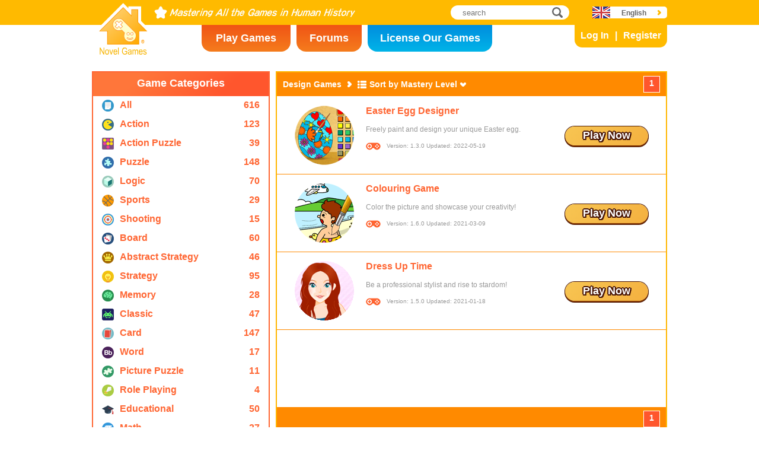

--- FILE ---
content_type: text/html; charset=utf8
request_url: https://www.novelgames.com/en/design-games/sort-mastery/
body_size: 4102
content:
<!DOCTYPE html>
<html lang="en">
<head>
<meta charset="utf-8">
<meta name="robots" content="all" />
<title>Design Games | Novel Games</title>
<meta name="viewport" content="width=device-width, initial-scale=1" />
<meta property="og:title" content="Design Games | Novel Games" />
<meta property="og:type" content="website" />
<meta property="og:image" content="https://staticz.novelgames.com/style/default/logo.png" />
<meta property="og:url" content="https://www.novelgames.com/en/design-games/sort-mastery/" />
<meta property="og:site_name" content="Novel Games" />
<meta property="og:description" content="Play our free Single Player Games. Categories include action, shooting, strategy, puzzle and more. New games will be added every month!" />
<meta property="fb:app_id" content="10365647342" />
<meta name="keywords" content="small flash games, flash games, free flash games, small games, casual games, kid safe games, nonviolent games, online games, online game, free games, free game, computer games, games, game, single player games, single player" />
<meta name="description" content="Play our free Single Player Games. Categories include action, shooting, strategy, puzzle and more. New games will be added every month!" />
<meta name="classification" content="Computer Multimedia" />
<meta name="rating" content="Safe For Kids" />
<meta name="copyright" content="2001 - 2026 Novel Games" />
<link rel="canonical" href="https://www.novelgames.com/en/design-games/sort-mastery/"/>
<link rel="icon" type="image/vnd.microsoft.icon" sizes="64x64" href="/en/favicon.ico" />
<link rel="apple-touch-icon" type="image/png" sizes="180x180" href="/en/apple-touch-icon.png" />
<link rel="image_src" href="https://staticz.novelgames.com/style/default/logo.png" />
<link rel="stylesheet" media="(min-width:980px)" href="https://staticz.novelgames.com/style/default/common.25.css" type="text/css" />
<link rel="stylesheet" media="(min-width:980px)" href="https://staticz.novelgames.com/style/default/common_e.11.css" type="text/css" />
<link rel="stylesheet" media="(min-width:750px) and (max-width:979px)" href="https://staticz.novelgames.com/style/default/common750.9.css" type="text/css" />
<link rel="stylesheet" media="(min-width:750px) and (max-width:979px)" href="https://staticz.novelgames.com/style/default/common750_e.css" type="text/css" />
<link rel="stylesheet" media="(max-width:749px)" href="https://staticz.novelgames.com/style/default/common320.8.css" type="text/css" />
<link rel="stylesheet" media="(max-width:749px)" href="https://staticz.novelgames.com/style/default/common320_e.css" type="text/css" />
<link rel="stylesheet" media="(min-width:980px)" href="https://staticz.novelgames.com/style/default/categories.5.css" type="text/css" />
<link rel="stylesheet" media="(min-width:980px)" href="https://staticz.novelgames.com/style/default/gamelist.20.css" type="text/css" />
<link rel="stylesheet" media="(min-width:750px) and (max-width:979px)" href="https://staticz.novelgames.com/style/default/categories.5.css" type="text/css" />
<link rel="stylesheet" media="(min-width:750px) and (max-width:979px)" href="https://staticz.novelgames.com/style/default/gamelist750.8.css" type="text/css" />
<link rel="stylesheet" media="(min-width:750px) and (max-width:979px)" href="https://staticz.novelgames.com/style/default/gamelist750_e.css" type="text/css" />
<link rel="stylesheet" media="(max-width:749px)" href="https://staticz.novelgames.com/style/default/categories.5.css" type="text/css" />
<link rel="stylesheet" media="(max-width:749px)" href="https://staticz.novelgames.com/style/default/gamelist320.9.css" type="text/css" />
<link rel="alternate" type="application/rss+xml" title="Mastering All the Games in Human History | Novel Games" href="https://www.novelgames.com/en/rss/" />
<link rel="alternate" hreflang="en" href="https://www.novelgames.com/en/design-games/sort-mastery/" />
<link rel="alternate" hreflang="zh-HK" href="https://www.novelgames.com/zh-HK/design-games/sort-mastery/" />
<link rel="alternate" hreflang="zh-TW" href="https://www.novelgames.com/zh-HK/design-games/sort-mastery/" />
<link rel="alternate" hreflang="zh-MO" href="https://www.novelgames.com/zh-HK/design-games/sort-mastery/" />
<link rel="alternate" hreflang="zh" href="https://www.novelgames.com/zh/design-games/sort-mastery/" />
<link rel="alternate" hreflang="es" href="https://www.novelgames.com/es/design-games/sort-mastery/" />
<link rel="alternate" hreflang="ja" href="https://www.novelgames.com/ja/design-games/sort-mastery/" />
<link rel="alternate" hreflang="pt" href="https://www.novelgames.com/pt/design-games/sort-mastery/" />
<link rel="alternate" hreflang="de" href="https://www.novelgames.com/de/design-games/sort-mastery/" />
<link rel="alternate" hreflang="ar" href="https://www.novelgames.com/ar/design-games/sort-mastery/" />
<link rel="alternate" hreflang="fr" href="https://www.novelgames.com/fr/design-games/sort-mastery/" />
<link rel="alternate" hreflang="ru" href="https://www.novelgames.com/ru/design-games/sort-mastery/" />
<link rel="alternate" hreflang="ko" href="https://www.novelgames.com/ko/design-games/sort-mastery/" />
<link rel="alternate" hreflang="hi" href="https://www.novelgames.com/hi/design-games/sort-mastery/" />
<script type="application/ld+json">
{
	"@context" : "http://schema.org",
	"@type" : "Organization",
	"url" : "https://www.novelgames.com",
	"logo" : "https://staticz.novelgames.com/logo.png",
	"contactPoint" : [{
		"@type" : "ContactPoint",
		"telephone" : "+852 27860761",
		"contactType" : "customer service"
	}],
	"sameAs" : [
		"https://www.facebook.com/novelgames",
		"https://www.instagram.com/novel_games",
		"https://twitter.com/Novel_Games",
		"https://www.linkedin.com/company/novel-games-limited"
	]
}
</script>
<script type="application/ld+json">
{
	"@context" : "http://schema.org",
	"@type" : "WebSite",
	"url" : "https://www.novelgames.com",
	"name" : "Novel Games",
	"potentialAction": {
		"@type": "SearchAction",
		"target": "https://www.novelgames.com/search/?s={search_term_string}",
		"query-input": "required name=search_term_string"
	}
}
</script>
<script type="application/ld+json">
{
	"@context" : "http://schema.org",
	"@type" : "BreadcrumbList",
	"itemListElement" : [
		{
			"@type" : "ListItem",
			"position" : 1,
			"item" : {
				"@id" : "https://www.novelgames.com",
				"name" : "Novel Games"
			}
		}
		,{
			"@type" : "ListItem",
			"position" : 2,
			"item" : {
				"@id" : "https://www.novelgames.com/en/games/",
				"name" : "All Games"			}
		}
		,{
			"@type" : "ListItem",
			"position" : 3,
			"item" : {
				"@id" : "https://www.novelgames.com/en/design-games/sort-mastery/",
				"name" : "Design Games"			}
		}
	]
}
</script>
<script type="text/JavaScript" src="https://et.novelgames.com/ads.js?adTagUrl=" defer></script>
<script type="text/JavaScript" src="https://et.novelgames.com/displayEt.js" data-language="en"  defer></script>
<script type="text/JavaScript" src="/en/javascript/common.js" defer></script>
<script type="text/JavaScript" src="/en/javascript/gamelist.js" defer></script>
<script type="text/JavaScript" src="/en/javascript/gameindexpage.js" defer></script>
<!-- Global site tag (gtag.js) - Google Analytics -->
<script async src="https://www.googletagmanager.com/gtag/js?id=G-ZVEKDV2CF7"></script>
<script>
	window.dataLayer = window.dataLayer || [];
	function gtag(){dataLayer.push(arguments);}
	gtag('js', new Date());

	gtag('config', 'G-ZVEKDV2CF7');
</script>
</head>
<body>
<header id="commonHeader">
	<a id="commonLogo" href="https://www.novelgames.com/en/" title="Novel Games">Novel Games</a>
	<div id="commonTagLine">Novel Games - Mastering All the Games in Human History</div>
	<search>
		<input id="commonSearchInput" type="search" placeholder="search"/>
		<a id="commonSearchButton" href="https://www.novelgames.com/en/search/" title="search">search</a>
	</search>
	<nav>
		<a id="commonTabGames" href="https://www.novelgames.com/en/games/" title="Play Games">Play Games</a>
		<a id="commonTabForums" href="https://www.novelgames.com/en/forums/" title="Forums">Forums</a>
		<a id="commonTabLicense" href="https://license.novelgames.com/" title="License Our Games">License Our Games</a>
	</nav>
	<div id="commonNotLoggedIn">
		<a id="commonLoginButton" href="https://account.novelgames.com/en/?redirect=https%3A%2F%2Fwww.novelgames.com%2Fen%2Fdesign-games%2Fsort-mastery%2F" title="Log In">Log In</a>
		<a id="commonRegisterButton" href="https://account.novelgames.com/en/register/?redirect=https%3A%2F%2Fwww.novelgames.com%2Fen%2Fdesign-games%2Fsort-mastery%2F" title="Register">Register</a>
	</div>
	<div id="commonLoggedIn">
		<a id="commonLoggedInPicture"></a>
		<a id="commonLoggedInName">Name</a>
		<div id="commonLoggedInStars">0 / 2735</div>
		<div id="commonLoggedInCoins">0</div>
		<a id="commonLoggedInNotificationsIcon" title="Notifications">Notifications</a>
		<div id="commonLoggedInNotificationsCount">99</div>
	</div>
	<div id="commonAccountPopup">
		<h2>Your Account</h2>
		<a id="commonAccountSettingsButton" href="https://account.novelgames.com/en/?redirect=https%3A%2F%2Fwww.novelgames.com%2Fen%2Fdesign-games%2Fsort-mastery%2F">Settings</a>
		<a id="commonAccountLogoutButton" href="https://account.novelgames.com/en/members/logout.php">Log Out</a>
		<div id="commonAccountLoadingIcon"></div>
	</div>
	<div id="commonNotificationsPopup">
		<h2>Notifications</h2>
		<div id="commonNotificationsNone">You have no new notifications.</div>
		<div id="commonNotificationsList"></div>
	</div>
	<button type="button" id="commonLanguage" title="English">English</button>
	<div id="commonLanguagePopup">
		<h2>Language</h2>
		<a id="commonLanguageLink_c" href="https://www.novelgames.com/zh-HK/design-games/sort-mastery/" title="繁體中文">繁體中文</a>
		<a id="commonLanguageLink_sc" href="https://www.novelgames.com/zh/design-games/sort-mastery/" title="简体中文">简体中文</a>
		<a id="commonLanguageLink_s" href="https://www.novelgames.com/es/design-games/sort-mastery/" title="Español">Español</a>
		<a id="commonLanguageLink_j" href="https://www.novelgames.com/ja/design-games/sort-mastery/" title="日本語">日本語</a>
		<a id="commonLanguageLink_p" href="https://www.novelgames.com/pt/design-games/sort-mastery/" title="Português">Português</a>
		<a id="commonLanguageLink_g" href="https://www.novelgames.com/de/design-games/sort-mastery/" title="Deutsch">Deutsch</a>
		<a id="commonLanguageLink_a" href="https://www.novelgames.com/ar/design-games/sort-mastery/" title="العربية">العربية</a>
		<a id="commonLanguageLink_f" href="https://www.novelgames.com/fr/design-games/sort-mastery/" title="français">français</a>
		<a id="commonLanguageLink_r" href="https://www.novelgames.com/ru/design-games/sort-mastery/" title="Русский">Русский</a>
		<a id="commonLanguageLink_k" href="https://www.novelgames.com/ko/design-games/sort-mastery/" title="한국어">한국어</a>
		<a id="commonLanguageLink_i" href="https://www.novelgames.com/hi/design-games/sort-mastery/" title="भारतीय">भारतीय</a>
	</div>
	<a id="commonMenuButton" title="Menu">Menu</a>
</header>
<main id="commonMain"><div id="gamelist">
	<section id="gamelistCategories">
		<h2>Game Categories</h2>
		<nav id="gamelistCategoriesContent">
			<a class="gamelistCategory categoriesIconAll" href="/en/games/sort-mastery/" title="All Games">
				<div class="gamelistCategoryName">All</div>
				<div class="gamelistCategoryCount">616</div>
			</a>
			<a class="gamelistCategory categoriesIcon-action" href="/en/action-games/sort-mastery/" title="Action Games">
				<div class="gamelistCategoryName">Action</div>
				<div class="gamelistCategoryCount">123</div>
			</a>
			<a class="gamelistCategory categoriesIcon-action-puzzle" href="/en/action-puzzle-games/sort-mastery/" title="Action Puzzle Games">
				<div class="gamelistCategoryName">Action Puzzle</div>
				<div class="gamelistCategoryCount">39</div>
			</a>
			<a class="gamelistCategory categoriesIcon-puzzle" href="/en/puzzle-games/sort-mastery/" title="Puzzle Games">
				<div class="gamelistCategoryName">Puzzle</div>
				<div class="gamelistCategoryCount">148</div>
			</a>
			<a class="gamelistCategory categoriesIcon-logic" href="/en/logic-games/sort-mastery/" title="Logic Games">
				<div class="gamelistCategoryName">Logic</div>
				<div class="gamelistCategoryCount">70</div>
			</a>
			<a class="gamelistCategory categoriesIcon-sports" href="/en/sports-games/sort-mastery/" title="Sports Games">
				<div class="gamelistCategoryName">Sports</div>
				<div class="gamelistCategoryCount">29</div>
			</a>
			<a class="gamelistCategory categoriesIcon-shooting" href="/en/shooting-games/sort-mastery/" title="Shooting Games">
				<div class="gamelistCategoryName">Shooting</div>
				<div class="gamelistCategoryCount">15</div>
			</a>
			<a class="gamelistCategory categoriesIcon-board" href="/en/board-games/sort-mastery/" title="Board Games">
				<div class="gamelistCategoryName">Board</div>
				<div class="gamelistCategoryCount">60</div>
			</a>
			<a class="gamelistCategory categoriesIcon-abstract-strategy" href="/en/abstract-strategy-games/sort-mastery/" title="Abstract Strategy Games">
				<div class="gamelistCategoryName">Abstract Strategy</div>
				<div class="gamelistCategoryCount">46</div>
			</a>
			<a class="gamelistCategory categoriesIcon-strategy" href="/en/strategy-games/sort-mastery/" title="Strategy Games">
				<div class="gamelistCategoryName">Strategy</div>
				<div class="gamelistCategoryCount">95</div>
			</a>
			<a class="gamelistCategory categoriesIcon-memory" href="/en/memory-games/sort-mastery/" title="Memory Games">
				<div class="gamelistCategoryName">Memory</div>
				<div class="gamelistCategoryCount">28</div>
			</a>
			<a class="gamelistCategory categoriesIcon-classic" href="/en/classic-games/sort-mastery/" title="Classic Games">
				<div class="gamelistCategoryName">Classic</div>
				<div class="gamelistCategoryCount">47</div>
			</a>
			<a class="gamelistCategory categoriesIcon-card" href="/en/card-games/sort-mastery/" title="Card Games">
				<div class="gamelistCategoryName">Card</div>
				<div class="gamelistCategoryCount">147</div>
			</a>
			<a class="gamelistCategory categoriesIcon-word" href="/en/word-games/sort-mastery/" title="Word Games">
				<div class="gamelistCategoryName">Word</div>
				<div class="gamelistCategoryCount">17</div>
			</a>
			<a class="gamelistCategory categoriesIcon-picture-puzzle" href="/en/picture-puzzle-games/sort-mastery/" title="Picture Puzzle Games">
				<div class="gamelistCategoryName">Picture Puzzle</div>
				<div class="gamelistCategoryCount">11</div>
			</a>
			<a class="gamelistCategory categoriesIcon-role-playing" href="/en/role-playing-games/sort-mastery/" title="Role Playing Games">
				<div class="gamelistCategoryName">Role Playing</div>
				<div class="gamelistCategoryCount">4</div>
			</a>
			<a class="gamelistCategory categoriesIcon-educational" href="/en/educational-games/sort-mastery/" title="Educational Games">
				<div class="gamelistCategoryName">Educational</div>
				<div class="gamelistCategoryCount">50</div>
			</a>
			<a class="gamelistCategory categoriesIcon-math" href="/en/math-games/sort-mastery/" title="Math Games">
				<div class="gamelistCategoryName">Math</div>
				<div class="gamelistCategoryCount">27</div>
			</a>
			<a class="gamelistCategory categoriesIcon-music" href="/en/music-games/sort-mastery/" title="Music Games">
				<div class="gamelistCategoryName">Music</div>
				<div class="gamelistCategoryCount">3</div>
			</a>
			<a class="gamelistCategory categoriesIcon-design" href="/en/design-games/sort-mastery/" title="Design Games">
				<div class="gamelistCategoryName">Design</div>
				<div class="gamelistCategoryCount">3</div>
			</a>
			<a class="gamelistCategory categoriesIcon-maze" href="/en/maze-games/sort-mastery/" title="Maze Games">
				<div class="gamelistCategoryName">Maze</div>
				<div class="gamelistCategoryCount">8</div>
			</a>
			<a class="gamelistCategory categoriesIcon-eyesight" href="/en/eyesight-games/sort-mastery/" title="Eyesight Games">
				<div class="gamelistCategoryName">Eyesight</div>
				<div class="gamelistCategoryCount">10</div>
			</a>
			<a class="gamelistCategory categoriesIcon-sudoku" href="/en/sudoku-games/sort-mastery/" title="Sudoku Games">
				<div class="gamelistCategoryName">Sudoku</div>
				<div class="gamelistCategoryCount">15</div>
			</a>
			<a class="gamelistCategory categoriesIcon-quiz" href="/en/quiz-games/sort-mastery/" title="Quiz Games">
				<div class="gamelistCategoryName">Quiz</div>
				<div class="gamelistCategoryCount">7</div>
			</a>
			<a class="gamelistCategory categoriesIcon-typing" href="/en/typing-games/sort-mastery/" title="Typing Games">
				<div class="gamelistCategoryName">Typing</div>
				<div class="gamelistCategoryCount">4</div>
			</a>
			<a class="gamelistCategory categoriesIcon-driving" href="/en/driving-games/sort-mastery/" title="Driving Games">
				<div class="gamelistCategoryName">Driving</div>
				<div class="gamelistCategoryCount">6</div>
			</a>
			<a class="gamelistCategory categoriesIcon-casino" href="/en/casino-games/sort-mastery/" title="Casino Games">
				<div class="gamelistCategoryName">Casino</div>
				<div class="gamelistCategoryCount">4</div>
			</a>
			<a class="gamelistCategory categoriesIconSpGames" href="/en/single-player-games/sort-mastery/" title="Single Player Games">
				<div class="gamelistCategoryName">Single Player</div>
				<div class="gamelistCategoryCount">547</div>
			</a>
			<a class="gamelistCategory categoriesIconMpGames" href="/en/multi-player-games/sort-mastery/" title="Multi Player Games">
				<div class="gamelistCategoryName">Multi Player</div>
				<div class="gamelistCategoryCount">69</div>
			</a>
		</nav>
	</section>
	<span class="commonEt gamelistEtBottomLeftHolder" data-et-slot-name="gameListBottomLeft"></span>
	<ins class="commonEt gamelistEtBottomLeft750Holder" data-et-slot-name="gameListBottomLeft750"></ins>
	<div id="gamelistGames">
		<h2>Design Games</h2>
		<a id="gamelistSort">Sort by Mastery Level</a>
		<div id="gamelistSortPopup">
			<a href="https://www.novelgames.com/en/design-games/">Sort by Date</a>
			<a href="https://www.novelgames.com/en/design-games/sort-popularity/">Sort by Popularity</a>
			<a href="https://www.novelgames.com/en/design-games/sort-name/">Sort by Name</a>
			<div class="gamelistSortPopup_selected">Sort by Mastery Level</div>
			<a href="https://www.novelgames.com/en/design-games/sort-mastered/">Sort by Most Mastered</a>
		</div>
		<div id="gamelistPagesTop">
			<a class="commonPreviousPageNoText" href="https://www.novelgames.com/en/design-games/sort-mastery/" title="Previous"  style="display:none">Previous</a>
				<div class="commonPage_active">1</div>
				<a class="commonNextPageNoText" href="https://www.novelgames.com/en/design-games/sort-mastery/page-2/" title="Next"  style="display:none">Next</a>
		</div>
			<div id="gamelistGamesContents">
				<section class="gamelistGame commonTemplate">
					<a class="gamelistGameIcon" href="" title=""><img src="" width="100" height="100" alt="" /></a>
					<h2 class="gamelistGameName"><a href="" title=""></a></h2>
					<div class="gamelistGameDescriptions"></div>
					<div id="commonGameVersion_" class="commonGameVersion">Version: #[VERSION] Updated: #[DATE]</div>
					<div id="commonMasteryLevel_" class="commonMasteryLevel">Your Mastery Level:</div>
					<div id="commonOnlinePlayersText_" class="commonOnlinePlayersText">Players Online: ?</div>
					<a class="commonPlayNowButton" href="" title="Play Now">Play Now</a>
					<div class="commonNewIcon">New</div>
					<div class="commonUpdatedIcon">Updated</div>
				</section>
				<div class="commonEt gamelistGame commonTemplate gamelistEtInFeed" data-et-slot-name="gameListInFeed"></div>
				<div class="commonEt gamelistGame commonTemplate gamelistEtInFeed750" data-et-slot-name="gameListInFeed750"></div>
				<div class="commonEt gamelistGame commonTemplate gamelistEtInFeed320" data-et-slot-name="gameListInFeed320"></div>
		</div>
		<div id="gamelistLoading" style="display:block"></div>
		<div id="gamelistBottom">
		<div id="gamelistPagesBottom">
			<a class="commonPreviousPage" href="https://www.novelgames.com/en/design-games/sort-mastery/" title="Previous"  style="display:none">Previous</a>
				<div class="commonPage_active">1</div>
				<a class="commonPage commonTemplate" href="https://www.novelgames.com/en/design-games/sort-mastery/page-99/" title="99">99</a>
				<div class="commonPage_active commonTemplate">99</div>
				<div class="commonPage_dots commonTemplate">...</div>
				<a class="commonNextPage" href="https://www.novelgames.com/en/design-games/sort-mastery/page-2/" title="Next"  style="display:none">Next</a>
		</div>
			</div>
	</div></div>
</main>
<footer id="commonFooter">
	<a id="commonFooterFacebookIcon" href="https://www.facebook.com/novelgames" title="Facebook">Facebook</a>
	<a id="commonFooterInstagramIcon" href="https://www.instagram.com/novel_games" title="Instagram">Instagram</a>
	<a id="commonFooterTwitterIcon" href="https://twitter.com/Novel_Games" title="Twitter">Twitter</a>
	<a id="commonFooterLinkedInIcon" href="https://www.linkedin.com/company/novel-games-limited" title="LinkedIn">LinkedIn</a>
	<a id="commonFooterRSSIcon" href="https://www.novelgames.com/en/rss/" title="RSS">RSS</a>

	<nav id="commonFooterLinks">
		<a href="https://www.novelgames.com/en/suggestagame/" >Suggest a Game</a><a
		href="https://www.novelgames.com/en/contactus/">Contact Us</a><a
		href="https://www.novelgames.com/en/adreports/" >Report Inappropriate Ads</a><a
		href="https://www.novelgames.com/en/sitemap/">Site Map</a><a
		href="https://www.novelgames.com/en/pressreleases/">Press Releases</a><a
		href="https://www.novelgames.com/en/aboutus/" >About Us</a><a
		href="https://www.novelgames.com/en/career/" >Career Opportunities</a><a
		href="https://www.novelgames.com/en/privacystatement/">Privacy Statement</a>
	</nav>
	
	<div id="commonCopyright">Copyright &copy; 2001 - 2026 Novel Games Limited. All Rights Reserved.</div>
	<div id="commonTrademark">Trademarks mentioned are the properties of their respective owners.</div>
</footer>
</body>
</html>

--- FILE ---
content_type: text/html; charset=utf-8
request_url: https://www.google.com/recaptcha/api2/aframe
body_size: 271
content:
<!DOCTYPE HTML><html><head><meta http-equiv="content-type" content="text/html; charset=UTF-8"></head><body><script nonce="4V7BWE0nvUSJO3CXjGH0Vw">/** Anti-fraud and anti-abuse applications only. See google.com/recaptcha */ try{var clients={'sodar':'https://pagead2.googlesyndication.com/pagead/sodar?'};window.addEventListener("message",function(a){try{if(a.source===window.parent){var b=JSON.parse(a.data);var c=clients[b['id']];if(c){var d=document.createElement('img');d.src=c+b['params']+'&rc='+(localStorage.getItem("rc::a")?sessionStorage.getItem("rc::b"):"");window.document.body.appendChild(d);sessionStorage.setItem("rc::e",parseInt(sessionStorage.getItem("rc::e")||0)+1);localStorage.setItem("rc::h",'1769148917400');}}}catch(b){}});window.parent.postMessage("_grecaptcha_ready", "*");}catch(b){}</script></body></html>

--- FILE ---
content_type: text/javascript; charset=UTF-8; charset=utf8
request_url: https://www.novelgames.com/en/javascript/common.js
body_size: 5091
content:
(function(common){
	var notificationTimerID;
	
	function setCommonCookies() {
		var query = document.location.search.substring(1);
		var vars = query.split("&");
		
		for (var i = 0; i < vars.length; i++) {
			var param = vars[i].split("=");
			
			if(param[0] == 'ad'){
				var exp = new Date();
				exp.setTime(exp.getTime() + 2592000);
				document.cookie= "ad="+ param[1] +";path=/;expires="+exp.toGMTString()+";domain=.novelgames.com";
			}
			
			if(param[0] == 'r'){
				var exp = new Date();
				exp.setTime(exp.getTime() + 7776000);
				document.cookie= "r="+ param[1] +";path=/;expires="+exp.toGMTString()+";domain=.novelgames.com";
			}
		}
		
		var exp = new Date();
		exp.setTime(0x7FFFFFFF * 1000);
		document.cookie= "l=e;path=/;expires="+exp.toGMTString()+";domain=.novelgames.com";
	};
	
	function onDOMContentLoaded() {
		addListeners();
		
		common.updateDisplayForLogin();
		
		loadNotifications();
		
		common.updateOnlinePlayers();
	};
	
	function addListeners() {
		document.getElementById('commonSearchInput').addEventListener('keydown', searchBoxKeyDown);
		document.getElementById('commonSearchButton').addEventListener('click', searchButtonClicked);
		document.getElementById('commonLoggedInPicture').addEventListener('click', memberClicked);
		document.getElementById('commonLoggedInName').addEventListener('click', memberClicked);
		document.getElementById('commonLoggedInNotificationsIcon').addEventListener('click', notificationsClicked);
		document.getElementById('commonLoggedInNotificationsCount').addEventListener('click', notificationsClicked);
		document.getElementById('commonAccountLogoutButton').addEventListener('click', logOutClicked);
		document.getElementById('commonLanguage').addEventListener('click', languageClicked);
		document.getElementById('commonMenuButton').addEventListener('click', menuButtonClicked);
	};
	
	common.getCookie = function(name) {
		var regExp;
		var result;
		
		regExp = new RegExp('\\b' + name + '=(.*?)(\\s|;|$)');
		result = regExp.exec(document.cookie);
		
		if(result == null) return null;
		
		return decodeURIComponent(result[1].replace(/\+/g, ' '));
	};
	
	common.setMemberCookie = function(name, value) {
		var memberRemember = common.getCookie('memberRemember');
		var exp;
		
		if(memberRemember == 'true') {
			exp = new Date();
			exp.setTime(exp.getTime() + 1000 * 60 * 60 * 24 * 30);
		} else if(!isNaN(Number(memberRemember)) && Number(memberRemember) != 0) {
			exp = new Date();
			exp.setTime(Number(memberRemember) * 1000);
		} else {
			exp = null;
		}
		
		if(exp != null) {
			document.cookie= name + "=" + encodeURIComponent(value) + ";path=/;expires=" + exp.toGMTString() + ";domain=.novelgames.com";
		} else {
			document.cookie= name + "=" + encodeURIComponent(value) + ";path=/;domain=.novelgames.com";
		}
	};

	common.loginStatusChanged = function() {
		common.updateDisplayForLogin();
		
		clearTimeout(notificationTimerID);

		loadNotifications();
	};
	
	common.updateDisplayForLogin = function() {
		showLoginArea();
		
		common.updateMasteryLevels();
	
		try {
			this.loginListener.updateDisplayForLogin();
		} catch(e) {
		}
	};

	common.updateMasteryLevels = function() {
		var memberID;
		var elements;
		var shortNames;
		var xmlHttpRequest;
		var i;
		
		memberID = common.getCookie('memberID');
		
		if(memberID == null) {
			elements = document.getElementsByClassName('commonGameVersion');
			
			for(i=0;i<elements.length;i++) {
				elements[i].style.display = 'block';
			}
				
			elements = document.getElementsByClassName('commonMasteryLevel');
			
			for(i=0;i<elements.length;i++) {
				elements[i].style.display = 'none';
			}
		} else {
			elements = document.getElementsByClassName('commonMasteryLevel');
			if(elements.length == 0) return;
			
			shortNames = [];
			
			for(i=0;i<elements.length;i++) {
				shortNames.push(elements[i].id.substr('commonMasteryLevel_'.length));
			}

			try {
				xmlHttpRequest = new XMLHttpRequest();
			} catch(e) {
				xmlHttpRequest = new ActiveXObject("Msxml2.XMLHTTP");
			}
			
			xmlHttpRequest.onreadystatechange = function() {
				if(xmlHttpRequest.readyState != 4) return;
				
				getMasteryLevelsFinished(xmlHttpRequest);
			};
			
			xmlHttpRequest.withCredentials = true;
			xmlHttpRequest.open("GET", "https://wwws.novelgames.com/en/games/getMasteryLevels.php?shortNames=" + shortNames.join(','), true);
			xmlHttpRequest.send(null);
		}
	};

	function getMasteryLevelsFinished(xmlHttpRequest) {
		var xml = xmlHttpRequest.responseXML;
		var elements;
		var gameElements;
		var shortName, stars;
		var i;

		elements = document.getElementsByClassName('commonGameVersion');
		
		for(i=0;i<elements.length;i++) {
			elements[i].style.display = xml.firstChild.nodeName == 'NOTLOGGEDIN' ? 'block' : 'none';
		}
		
		if(xml.firstChild.nodeName == 'NOTLOGGEDIN') return;

		elements = document.getElementsByClassName('commonMasteryLevel');
		
		for(i=0;i<elements.length;i++) {
			elements[i].style.display = 'block';
		}
		
		gameElements = xml.getElementsByTagName('GAME');
		
		for(i=0;i<gameElements.length;i++) {
			shortName = gameElements[i].getAttribute('shortName');
			stars = gameElements[i].getAttribute('stars');
			
			common.updateMasteryLevel(shortName, stars);
		}
	};
	
	common.updateMasteryLevel = function(shortName, stars) {
		var element;
		
		element = document.getElementById('commonMasteryLevel_' + shortName);
		if(element == null) return;
		
		element.className = element.className.replace(/\s+commonMasteryLevel_\d+/, '') + ' commonMasteryLevel_' + stars;
	};

	common.updateOnlinePlayers = function() {
		var elements;
		var ids;
		var id;
		var xmlHttpRequest;
		var i;
		
		elements = document.getElementsByClassName('commonOnlinePlayersText');
		if(elements.length == 0) return;
		
		ids = [];
		
		for(i=0;i<elements.length;i++) {
			id = elements[i].id.substr('commonOnlinePlayersText_'.length);
			if(id == '') continue;
			
			ids.push(id);
		}
		
		if(ids.length == 0) return;

		try {
			xmlHttpRequest = new XMLHttpRequest();
		} catch(e) {
			xmlHttpRequest = new ActiveXObject("Msxml2.XMLHTTP");
		}
		
		xmlHttpRequest.onreadystatechange = function() {
			if(xmlHttpRequest.readyState != 4) return;
			
			getOnlinePlayersFinished(xmlHttpRequest);
		};
		
		xmlHttpRequest.open("GET", "https://wwws.novelgames.com/en/games/getOnlinePlayers.php?gameIDs=" + ids.join(','), true);
		xmlHttpRequest.send(null);
	};

	function getOnlinePlayersFinished(xmlHttpRequest) {
		var xml = xmlHttpRequest.responseXML;
		var gameInfoElements;
		var id, noOfPlayers;
		var noOfPlayersByIDs;
		var textElements;
		var i;
		
		noOfPlayersByIDs = {};
		
		if(xml != null) {
			gameInfoElements = xml.getElementsByTagName('GAMEINFO');
		} else {
			gameInfoElements = [];
		}
		
		for(i=0;i<gameInfoElements.length;i++) {
			id = gameInfoElements[i].getAttribute('gameID');
			noOfPlayers = gameInfoElements[i].getAttribute('noOfPlayers');
			
			noOfPlayersByIDs[id] = noOfPlayers;
		}
		
		textElements = document.getElementsByClassName('commonOnlinePlayersText');
		
		for(i=0;i<textElements.length;i++) {
			id = textElements[i].id.substr('commonOnlinePlayersText_'.length);
			if(id == '') continue;
			
			noOfPlayers = noOfPlayersByIDs[id];
			if(noOfPlayers == null) noOfPlayers = 0;
			
			textElements[i].textContent = textElements[i].textContent.replace('?', noOfPlayers);
		}
	};
	
	function searchBoxKeyDown(event) {
		if(event.key == 'Enter') searchButtonClicked();
	};
	function searchButtonClicked(event) {
		if(event === undefined) event = null;
		
		var searchTerm;
		var url;
		
		if(event != null) event.preventDefault();
		
		searchTerm = document.getElementById('commonSearchInput').value;
		url = document.getElementById('commonSearchButton').href;
		
		document.location = url + '?s=' + encodeURIComponent(searchTerm);
	};
	
	function memberClicked(event) {
		var popup = document.getElementById('commonAccountPopup');

		if(popup.style.visibility != 'visible') {
			showAccountPopup();
		} else {
			hideAccountPopup();
		}
	};
	function showAccountPopup() {
		var popup = document.getElementById('commonAccountPopup');
		
		popup.style.visibility  = 'visible';
			
		setTimeout(
			function() {
				document.body.addEventListener('click', hideAccountPopup);
			},
			1
		);
	};
	function hideAccountPopup() {
		var popup = document.getElementById('commonAccountPopup');
		
		document.body.removeEventListener('click', hideAccountPopup);
		
		popup.style.visibility  = 'hidden';
	};
	
	function notificationsClicked(event) {
		var popup = document.getElementById('commonNotificationsPopup');

		if(popup.style.visibility != 'visible') {
			showNotificationsPopup();
		} else {
			hideNotificationsPopup();
		}
	};
	function showNotificationsPopup() {
		var popup = document.getElementById('commonNotificationsPopup');
		
		popup.style.visibility  = 'visible';
			
		setTimeout(
			function() {
				document.body.addEventListener('click', hideNotificationsPopup);
			},
			1
		);
	};
	function hideNotificationsPopup() {
		var popup = document.getElementById('commonNotificationsPopup');
		
		document.body.removeEventListener('click', hideNotificationsPopup);
		
		popup.style.visibility  = 'hidden';
	};
	
	function logOutClicked(event) {
		var settingsButton, logoutButton, loadingIcon;
		var xmlHttpRequest;
		
		event.preventDefault();
		
		document.body.removeEventListener('click', hideAccountPopup);
		document.body.removeEventListener('click', hideNotificationsPopup);
		
		settingsButton = document.getElementById('commonAccountSettingsButton');
		logoutButton = document.getElementById('commonAccountLogoutButton');
		loadingIcon = document.getElementById('commonAccountLoadingIcon');
		
		settingsButton.style.display = 'none';
		logoutButton.style.display = 'none';
		loadingIcon.style.display = 'block';
		
		try {
			xmlHttpRequest = new XMLHttpRequest();
		} catch(e) {
			xmlHttpRequest = new ActiveXObject("Msxml2.XMLHTTP");
		}
		
		xmlHttpRequest.onreadystatechange = function() {
			if(this.readyState != 4) return;
			
			logoutFinished(this);
		};
			
		try {
			xmlHttpRequest.open('GET', logoutButton.href, true);
			xmlHttpRequest.withCredentials = true;
			xmlHttpRequest.send();
			
		} catch(e) {
			alert('The web browser you are using is not supported, please use a newer web browser. We are sorry for the inconvenience caused.');
		}
	};
	function logoutFinished(xmlHttpRequest) {
		hideAccountPopup();
		hideNotificationsPopup();
		
		common.updateDisplayForLogin();
	};
	
	function languageClicked(event) {
		var popup = document.getElementById('commonLanguagePopup');

		if(popup.style.visibility != 'visible') {
			showLanguagePopup();
		} else {
			hideLanguagePopup();
		}
	};
	function showLanguagePopup() {
		var popup = document.getElementById('commonLanguagePopup');
		
		popup.style.visibility  = 'visible';
			
		setTimeout(
			function() {
				document.body.addEventListener('click', hideLanguagePopup);
			},
			1
		);
	};
	function hideLanguagePopup() {
		var popup = document.getElementById('commonLanguagePopup');
		
		document.body.removeEventListener('click', hideLanguagePopup);
		
		popup.style.visibility  = 'hidden';
	};

	function showLoginArea() {
		var memberUsername;
		var name, pictureURL;
		var stars, coins;
		var nameElement, pictureElement, starsElement, coinsElement;
		var image;
		var i;
		
		memberUsername = common.getCookie('memberUsername');
		
		if(memberUsername == null) {
			document.getElementById('commonNotLoggedIn').style.display = 'flex';
			document.getElementById('commonLoggedIn').style.display = 'none';
			
		} else {
			document.getElementById('commonLoggedIn').style.display = 'block';
			document.getElementById('commonNotLoggedIn').style.display = 'none';
			
			name = memberUsername;
			pictureURL = common.getCookie('memberPictureURL');
			stars = common.getCookie('memberStars');
			coins = common.getCookie('memberCoins');
			if(coins == null) coins = 0;
			
			nameElement = document.getElementById('commonLoggedInName');
			nameElement.textContent = name.replace('&', '&amp;').replace('<', '&lt;').replace('>', '&gt;');
			
			if(pictureURL != null && pictureURL != '') {
				image = new Image();
				image.src = pictureURL;
				image.alt = nameElement.textContent;
				
				pictureElement = document.getElementById('commonLoggedInPicture');
				
				while(pictureElement.lastChild != null) {
					pictureElement.removeChild(pictureElement.lastChild);
				}
				
				pictureElement.appendChild(image);
			}
			
			starsElement = document.getElementById('commonLoggedInStars');
			starsElement.textContent = starsElement.textContent.replace(/\s*\d+\s*\/\s*(\d+)\s*/, stars + ' / $1');
			
			coinsElement = document.getElementById('commonLoggedInCoins');
			coinsElement.textContent = coins;
		}
	};
	
	function menuButtonClicked(event) {
		var menu;
		
		menu = document.getElementById('commonMenu');
		if(menu == null) menu = createMenu();
		
		if(menu.style.visibility != 'visible') {
			showMenu();
		} else {
			hideMenu();
		}
	};
	function createMenu() {
		var menu;
		var itemSource, item;
		var categoryLinks;
		var header;
		var i;
		
		menu = document.createElement('div');
		menu.id = 'commonMenu';
	
		itemSource = document.getElementById('commonTabGames');
		item = itemSource.cloneNode(true);
		item.id = 'commonMenuGames';
		menu.appendChild(item);
			
		if(common.menuCategoryLinksProvider != null) {
			categoryLinks = common.menuCategoryLinksProvider.getMenuCategoryLinks();
			
			for(i=0;i<categoryLinks.length;i++) {
				menu.appendChild(categoryLinks[i]);
			}
		}
		
		itemSource = document.getElementById('commonTabForums');
		item = itemSource.cloneNode(true);
		item.id = 'commonMenuForums';
		menu.appendChild(item);
		
		itemSource = document.getElementById('commonLanguage');
		item = itemSource.cloneNode(true);
		item.id = 'commonMenuLanguage';
		item.addEventListener('click', languageClicked);
		menu.appendChild(item);
		
		header = document.getElementById('commonHeader');
		header.appendChild(menu);
		
		return menu;
	};
	function showMenu() {
		var popup = document.getElementById('commonMenu');
		
		popup.style.visibility  = 'visible';
			
		setTimeout(
			function() {
				document.body.addEventListener('click', hideMenu);
			},
			1
		);
	};
	function hideMenu() {
		var popup = document.getElementById('commonMenu');
		
		document.body.removeEventListener('click', hideMenu);
		
		popup.style.visibility  = 'hidden';
	};

	common.updateLoggedInStars = function(newTotalStars) {
		var memberID;
		var starsElement;
		
		memberID = common.getCookie('memberID');
		
		if(memberID == null) return;
		
		starsElement = document.getElementById('commonLoggedInStars');
		starsElement.textContent = starsElement.textContent.replace(/\s*\d+\s*\/\s*(\d+)\s*/, newTotalStars + ' / $1');
		
		common.setMemberCookie("memberStars", newTotalStars);
	};

	common.updateLoggedInCoins = function(coins) {
		var memberID;
		var coinsElement;
		
		memberID = common.getCookie('memberID');
		
		if(memberID == null) return;
		
		coinsElement = document.getElementById('commonLoggedInCoins');
		coinsElement.textContent = coins;
		
		common.setMemberCookie("memberCoins", coins);
	};

	common.updateLanguageLinks = function() {
		var urlBefore, urlAfter;
		var popup;
		var items;
		var language;
		var result;
		var i;
		
		result = /(http(s?):\/\/[^\/]+\/)[^\/]+(.*)/.exec(document.location.href);
		urlBefore = result[1];
		urlAfter = result[3];
		
		popup = document.getElementById('commonLanguagePopup');
		items = popup.getElementsByTagName('a');
		
		for(i=0;i<items.length;i++) {
			result = /http(s?):\/\/[^\/]+\/([^\/]+).*/.exec(items[i].href);
			language = result[2];
			
			items[i].href = urlBefore + language + urlAfter;
		}
	};

	common.updateAccountLinks = function() {
		var buttonIds = [ 'commonLoginButton', 'commonRegisterButton', 'commonAccountSettingsButton' ];
		var button;
		var i;
		
		for(i=0;i<buttonIds.length;i++) {
			button = document.getElementById(buttonIds[i]);
			
			button.href = button.href.replace(/\bredirect=[^&]+/, 'redirect=' + encodeURIComponent(document.location.href));
		}
	};
	
	function loadNotifications() {
		var memberID;
		var xmlHttpRequest;
		
		memberID = common.getCookie('memberID');
		if(memberID == null || memberID == '') return;
		
		try {
			xmlHttpRequest = new XMLHttpRequest();
		} catch(e) {
			xmlHttpRequest = new ActiveXObject("Msxml2.XMLHTTP");
		}
		
		xmlHttpRequest.onreadystatechange = function() {
			if(xmlHttpRequest.readyState != 4) return;
			
			loadNotificationsFinished(xmlHttpRequest);
		};
		
		xmlHttpRequest.open("GET", "https://account.novelgames.com/" + common.getLanguage() + "/members/getNotifications.php?memberID=" + memberID);
		xmlHttpRequest.send(null);
	};
	
	function loadNotificationsFinished(xmlHttpRequest) {
		var infos;
		var holder;
		var countText;
		var noneText;
		var item;
		var element;
		var text;
		var link;
		var i;
		
		waitLoadNotifications();

		try {
			infos = JSON.parse(xmlHttpRequest.response);
		} catch(e) {
			return;
		}
		
		holder = document.getElementById('commonNotificationsList');
		
		while(holder.lastChild != null) {
			holder.removeChild(holder.lastChild);
		}
		
		countText = document.getElementById('commonLoggedInNotificationsCount');
		noneText = document.getElementById('commonNotificationsNone');
		
		if(infos.length == 0) {
			noneText.style.display = 'block';
			holder.style.display = 'none';
			countText.style.visibility = 'hidden';
			return;
		}
	
		noneText.style.display = 'none';
		holder.style.display = 'block';
		
		countText.textContent = infos.length;
		countText.style.visibility = 'visible';
		
		for(i=0;i<infos.length;i++) {
			item = document.createElement('div');
			item.className = 'commonNotificationsItem_unread';
			item.setAttribute('data-notification-id', infos[i].id);
			
			switch(infos[i].type) {
			case 'commentDeleted': text = "Your game comment \"#[MESSAGE]\" was deleted.".replace('#[MESSAGE]', infos[i].message); break;
			case 'mentionedInComment': text = "You were mentioned in a game comment."; break;
			case 'commentLiked': text = "#[PERSON] likes your game comment.".replace('#[PERSON]', infos[i].likerMemberName); break;
			case 'forumTopicDeleted': text = "Your forum post \"#[MESSAGE]\" was deleted.".replace('#[MESSAGE]', infos[i].topicName); break;
			case 'forumMessageDeleted': text = "Your forum post \"#[MESSAGE]\" was deleted.".replace('#[MESSAGE]', infos[i].message); break;
			case 'mentionedInForum': text = "You were mentioned in a forum post."; break;
			case 'forumLiked': text = "#[PERSON] likes your forum post.".replace('#[PERSON]', infos[i].likerMemberName); break;
			case 'usernameChanged': text = "Your username was changed."; break;
			}
			
			switch(infos[i].reason) {
			case 'badWords': text += " Reason: bad words."; break;
			case 'notUnderstandable': text += " Reason: non-understandable text."; break;
			case 'chatting': text += " Reason: mistaking game comments for live chat."; break;
			case 'duplicate': text += " Reason: duplicate post"; break;
			case 'irrelevant': text += " Reason: irrelevant post"; break;
			case 'showingTheAnswer': text += " Reason: showing the answer"; break;
			}
			
			element = document.createElement('div');
			element.className = 'commonNotificationsItemText';
			element.textContent = text;
			
			item.appendChild(element);
			
			element = document.createElement('div');
			element.className = 'commonNotificationsItemDate';
			element.textContent = infos[i].date;
			
			item.appendChild(element);
			
			switch(infos[i].type) {
			case 'mentionedInComment':
			case 'commentLiked':
				link = 'https://www.novelgames.com/' + common.getLanguage() + '/' + infos[i].gameShortName + '/';
				break;
			case 'mentionedInForum':
			case 'forumLiked':
				link = 'https://www.novelgames.com/' + common.getLanguage() + '/forums/' + infos[i].topicShortName + '.' + infos[i].topicID;
				break;
			default: link = null;
			}
			
			if(link != null) {
				element = document.createElement('a');
				element.className = 'commonNotificationsItemLink';
				element.href = link;
				element.textContent = "Click here to view.";
			
				item.appendChild(element);
			}
			
			holder.appendChild(item);
			
			item.addEventListener('click', notificationItemClicked);
		}
	};
	
	function notificationItemClicked(event) {
		var item = event.currentTarget;
		var read;
		var countText;
		var count;
		
		read = item.className.substr(item.className.indexOf('_') + 1) == 'read';
		
		countText = document.getElementById('commonLoggedInNotificationsCount');
		count = parseInt(countText.textContent);
		
		if(!read) {
			item.className = item.className.replace(/_.*/, '_read');
			count--;
		} else {
			item.className = item.className.replace(/_.*/, '_unread');
			count++;
		}
		
		countText.textContent = count;
		countText.style.visibility = count > 0 ? 'visible' : 'hidden';
		
		if(navigator.sendBeacon) navigator.sendBeacon('https://account.novelgames.com/' + common.getLanguage() + '/members/setNotificationRead.php?id=' + item.dataset.notificationId + '&read=' + (read ? 'false' : 'true'));
		
		waitLoadNotifications();
		
		event.stopPropagation();
	};
	
	function waitLoadNotifications() {
		clearTimeout(notificationTimerID);
		
		notificationTimerID = setTimeout(loadNotifications, 30 * 1000);
	};
	
	common.refreshAnalytics = function() {
		var page;
		
		if(!window.ga) return;
		
		page = (/^http(s?):\/\/[^\/]+(.*)$/.exec(document.location.href))[2];
		
		ga('set', 'page', page);
		ga('send', 'pageview');
	};
	
	common.getIsRightToLeft = function() {
		var htmlElement;
		
		htmlElement = document.getElementsByTagName('html')[0];
		
		return htmlElement.dir == 'rtl';
	};
	
	common.getLanguage = function() {
		var result;
		
		result = /http(s?):\/\/[^\/]+\/([^\/]+)/.exec(document.location.href);
		
		return result[2];
	};

	function errorOccurred(event) {
		var fileURL, lineNo, columnNo, message, stackTrace, userAgent;
		var formData;
		
		fileURL = event.filename;
		lineNo = event.lineno;
		columnNo = event.colno;
		message = event.message;
		stackTrace = event.error == null ? '' : event.error.stack;
		userAgent = navigator.userAgent;

		if(!getErrorShouldBeLogged(fileURL, lineNo, columnNo, message, stackTrace, userAgent)) return;

		try {
			xmlHttpRequest = new XMLHttpRequest();
		} catch(e) {
			xmlHttpRequest = new ActiveXObject("Msxml2.XMLHTTP");
		}

		formData = new FormData();
		formData.append('fileURL', fileURL);
		formData.append('lineNo', lineNo);
		formData.append('columnNo', columnNo);
		formData.append('message', message);
		formData.append('stackTrace', stackTrace);
		formData.append('userAgent', userAgent);

		xmlHttpRequest.open('POST', 'https://wwws.novelgames.com/en/error/logError.php', true);
		xmlHttpRequest.send(formData);
	};

	function getErrorShouldBeLogged(fileURL, lineNo, columnNo, message, stackTrace, userAgent) {
		if(fileURL == null || fileURL == '') return false;
		if(!/^https:\/\/[^\/]*\bnovelgames\.com\b/.test(fileURL)) return false;

		if(/^https:\/\/[^\/]*?\/pb\/prebid.*?\.js/.test(fileURL)) return false;
		if(message == "Uncaught SyntaxError: Failed to execute 'querySelectorAll' on 'Document': 'div:has(> iframe[id='198230182308109283091823098102938908128390'])' is not a valid selector.") return false;
		if(message == 'Script error' && stackTrace == '') return false;
		if(message == 'Script error.' && stackTrace == '') return false;
		if(message == 'ResizeObserver loop limit exceeded' && stackTrace == '') return false;
		if(message == 'InvalidStateError' && (stackTrace == null || stackTrace == '' || stackTrace == 'undefined')) return false;

		return true;
	};

	window.addEventListener('error', errorOccurred);
	
	setCommonCookies();
	
	if(document.readyState == 'loading') {
		document.addEventListener('DOMContentLoaded', onDOMContentLoaded);
	} else {
		onDOMContentLoaded();
	}
})(common=window.common||{});


--- FILE ---
content_type: text/javascript; charset=UTF-8; charset=utf8
request_url: https://www.novelgames.com/en/javascript/gameindexpage.js
body_size: 3398
content:
(function(gameindexpage){
	var menuCategoryLinks;
	
	function onDOMContentLoaded() {
		addListeners();
		
		loadInitialGamesForSortByMasters();
	};

	function addListeners() {
		var links;
		var element;
		var i;
		
		window.onpopstate = onPopState;
		
		links = elementsToArray(document.getElementsByClassName('gamelistCategory'));
		
		element = document.getElementById('gamelistSortPopup');
		
		links = links.concat(elementsToArray(element.getElementsByTagName('a')));
		
		element = document.getElementById('gamelistPagesTop');
		
		links = links.concat(elementsToArray(element.getElementsByTagName('a')));
		
		element = document.getElementById('gamelistPagesBottom');
		
		links = links.concat(elementsToArray(element.getElementsByTagName('a')));
		
		for(i=0;i<links.length;i++) {
			links[i].addEventListener('click', linkClicked);
		}
	};

	function elementsToArray(elements) {
		var array = [];
		var i;
		
		for(i=0;i<elements.length;i++) {
			array[i] = elements[i];
		}
		
		return array;
	};
	
	function onPopState(event) {
		updateDisplay(event.state);
	};
		
	function loadInitialGamesForSortByMasters() {
		var urlInfo;
		
		urlInfo = parseURL(document.location.href);
		if(urlInfo == null) return;
		if(urlInfo.sort == null) return;
		if(urlInfo.sort.indexOf('master') == -1) return;
		
		loadGameInfos();
	};

	function parseURL(url) {
		var result;
		
		result = /^http(s?):\/\/[^\/]+\/([^\/]+)\/([^\/]+)(\/sort-[^\/]+)?(\/page-\d+)?/.exec(url);
		if(result == null) return null;
		
		return {
			language: result[2],
			shortName: result[3],
			sort: result[4] == null ? null : result[4].substr(6),
			page: result[5] == null ? 1 : parseInt(result[5].substr(6))
		};
	};

	function linkClicked(event) {
		var element = event.currentTarget;
		var noOfGamesPerPage = 9;
		var newURL;
		var result;
		var language, shortName, sort, page;
		var loadInfoURL;
		var currentURL;
		var currentLanguage, currentShortName, currentSort, currentPage, currentTotalPages;
		var newTitle, newTotalPages;
		var gameInfos;
		var stateObject;
		
		event.preventDefault();
		
		newURL = element.href;
		
		result = parseURL(newURL);
		
		language = result.language;
		shortName = result.shortName;
		sort = result.sort;
		page = result.page;
		
		if(sort != null && sort.indexOf('master') >= 0) {
			loadInfoURL = 'https://www.novelgames.com/' + language + '/games/getGameInfos.php?';
		} else {
			loadInfoURL = 'https://wwws.novelgames.com/' + language + '/games/getGameInfos.php?';
		}
		
		loadInfoURL += page == null ? 'from=0' : ('from=' + ((page - 1) * noOfGamesPerPage));
		loadInfoURL += '&limit=' + noOfGamesPerPage;
		
		if(shortName != 'games') loadInfoURL += '&category=' + shortName.substr(0, shortName.length - 6);
		if(sort != null) loadInfoURL += '&sort=' + sort;

		currentURL = document.location.href;
		
		result = parseURL(currentURL);
		
		currentLanguage = result.language;
		currentShortName = result.shortName;
		currentSort = result.sort;
		currentPage = result.page;
		
		currentTotalPages = gamelist.getCurrentTotalPages();
		
		if(shortName == currentShortName) {
			newTitle = document.title;
			newTotalPages = currentTotalPages;
		} else {
			newTitle = element.title + ' ' + document.title.substr(document.title.indexOf('|'));
			newTotalPages = Math.ceil(getNoOfGames(element.href) / noOfGamesPerPage);
		}
		
		gameInfos = getCurrentGameInfos();
		
		history.replaceState({ title:document.title, language:currentLanguage, shortName:currentShortName, sort:currentSort, page:currentPage, totalPages:currentTotalPages, gameInfos:gameInfos }, document.title, currentURL);
		
		stateObject = { title:newTitle, language:language, shortName:shortName, sort:sort, page:page, totalPages:newTotalPages };
		
		history.pushState(stateObject, newTitle, newURL);
		
		updateDisplay(stateObject);
		
		window.scrollTo(0, 0);
	};
	
	function getNoOfGames(href) {
		var links;
		var i;
		
		links = document.getElementsByClassName('gamelistCategory');
		
		for(i=0;i<links.length;i++) {
			if(links[i].href != href) continue;
			
			return parseInt(/(\d+)/.exec(links[i].textContent)[1]);
		}
		
		return 0;
	};

	function getCurrentGameInfos() {
		var gameInfos;
		var gameElements;
		var aTag, imgTag;
		var tag;
		var gameInfo;
		var i;
		
		gameInfos = [];
		
		gameElements = document.getElementsByClassName('gamelistGame');
		
		for(i=0;i<gameElements.length;i++) {
			if(/\bcommonTemplate\b/.test(gameElements[i].className)) continue;
			
			aTag = gameElements[i].firstElementChild;
			if(aTag == null) continue;
			if(aTag.tagName.toLowerCase() != 'a') continue;
			
			gameInfo = {};
			
			gameInfo.shortName = (/\/([^\/]+)\/$/.exec(aTag.href))[1];
			gameInfo.name = aTag.title;
			
			imgTag = gameElements[i].getElementsByTagName('img')[0];
			
			gameInfo.iconURL = imgTag.src;
			
			tag = gameElements[i].getElementsByClassName('gamelistGameDescriptions')[0];
			
			gameInfo.descriptions = tag.textContent;
			
			if(gameElements[i].getElementsByClassName('commonOnlinePlayersText').length > 0) {
				gameInfo.type = 'mpgame';
			} else {
				gameInfo.type = 'spgame';
				
				tag = gameElements[i].getElementsByClassName('commonGameVersion')[0];
				
				gameInfo.version = (/\d+\.\d+\.\d+/.exec(tag.textContent))[0];
				gameInfo.lastUpdated = (/\d{4}\-\d{2}\-\d{2}/.exec(tag.textContent))[0];
			}
			
			gameInfo.isNew = gameElements[i].getElementsByClassName('commonNewIcon').length > 0;
			gameInfo.isUpdated = gameElements[i].getElementsByClassName('commonUpdatedIcon').length > 0;
			
			gameInfos.push(gameInfo);
		}
		
		return gameInfos;
	};

	function updateDisplay(stateObject) {
		var urlTemplate;

		if(stateObject == null) return;
		
		document.title = stateObject.title;
		
		common.updateLanguageLinks();
		common.updateAccountLinks();
		
		gamelist.updateCategoryDisplay(stateObject.title.substr(0, stateObject.title.indexOf(' |')));
		gamelist.updateSortDisplay(stateObject.sort);
		
		urlTemplate = 'https://www.novelgames.com/' + stateObject.language + '/' + stateObject.shortName + '/';
		if(stateObject.sort != null) urlTemplate += 'sort-' + stateObject.sort + '/';
		urlTemplate += 'page-99/';
		
		gamelist.updatePages(stateObject.page, stateObject.totalPages, urlTemplate, linkClicked);
		
		gamelist.updateCategoryLinks(stateObject.sort);
		
		updateMenuCategoryLinks(stateObject.sort);
		
		if(stateObject.gameInfos == null) {
			loadGameInfos();
		} else {
			updateGames(stateObject.gameInfos);
		}
	};
	
	function updateMenuCategoryLinks(sort) {
		var url;
		var i;
		
		if(menuCategoryLinks == null) return;
		
		for(i=0;i<menuCategoryLinks.length;i++) {
			url = menuCategoryLinks[i].href;
			
			if(/\/sort-.*?\/$/.test(url)) {
				if(sort != null && sort != 'date') {
					url = url.replace(/\/sort-.*?\/$/, '/sort-' + sort + '/');
				} else {
					url = url.replace(/\/sort-.*?\/$/, '/');
				}
			} else {
				if(sort != null && sort != 'date') url += 'sort-' + sort + '/';
			}
			
			menuCategoryLinks[i].href = url;
		}
	};

	function loadGameInfos() {
		var noOfGamesPerPage = 9;
		var result;
		var url;
		var xmlHttpRequest;
		
		document.getElementById('gamelistGamesContents').style.display = 'none';
		document.getElementById('gamelistLoading').style.display = 'block';
		
		result = parseURL(document.location.href);
		
		if(result.sort != null && result.sort.substr(0, 6) == 'master') {
			url = 'https://wwws.novelgames.com/';
		} else {
			url = 'https://www.novelgames.com/';
		}
		
		url += result.language + '/games/getGameInfos.php';
		url += '?from=' + (result.page - 1) * noOfGamesPerPage;
		url += '&limit=' + noOfGamesPerPage;
		
		if(result.shortName != 'games') url += '&category=' + result.shortName.substr(0, result.shortName.length - 6);
		if(result.sort != null) url += '&sort=' + result.sort;
		
		try {
			xmlHttpRequest = new XMLHttpRequest();
		} catch(e) {
			xmlHttpRequest = new ActiveXObject("Msxml2.XMLHTTP");
		}
		
		xmlHttpRequest.onreadystatechange = function() {
			if(xmlHttpRequest.readyState != 4) return;
			
			loadGameInfosFinished(xmlHttpRequest);
		};
		
		xmlHttpRequest.withCredentials = true;
		xmlHttpRequest.open('GET', url, true);
		xmlHttpRequest.send();
	};

	function loadGameInfosFinished(xmlHttpRequest) {
		var gameInfos;
		var urlInfo;
		var currentLanguage, currentShortName, currentSort, currentPage, currentTotalPages;
		var stateObject;
		
		gameInfos = JSON.parse(xmlHttpRequest.responseText);
			
		if(history.state != null) {
			history.state.gameInfos = gameInfos;
		
		} else {
			urlInfo = parseURL(document.location.href);
			
			currentLanguage = urlInfo.language;
			currentShortName = urlInfo.shortName;
			currentSort = urlInfo.sort;
			currentPage = urlInfo.page;
		
			currentTotalPages = gamelist.getCurrentTotalPages();
			
			stateObject = { title:document.title, language:currentLanguage, shortName:currentShortName, sort:currentSort, page:currentPage, totalPages:currentTotalPages, gameInfos:gameInfos };
			
			history.replaceState(history.state, document.title, document.location.href);
		}
		
		updateGames(gameInfos);
	};

	function updateGames(gameInfos) {
		var holder;
		var child;
		var adElements, childrenToRemove;
		var gameTemplate;
		var elements;
		var element;
		var tag, tags;
		var i, j;
		
		holder = document.getElementById('gamelistGamesContents');
		
		adElements = [];
		childrenToRemove = [];
		
		for(child = holder.firstElementChild; child != null; child = child.nextElementSibling) {
			if(/\bcommonTemplate\b/.test(child.className)) continue;
			
			if(/\bcommonEt\b/.test(child.className)) {
				adElements.push(child);
			} else {
				childrenToRemove.push(child);
			}
		}
		
		for(i=0;i<childrenToRemove.length;i++) {
			holder.removeChild(childrenToRemove[i]);
		}
		
		gameTemplate = getGameTemplate(holder);
		
		elements = [];
		
		for(i=0;i<gameInfos.length;i++) {
			element = gameTemplate.cloneNode(true);
			
			tags = element.getElementsByTagName('a');
			
			for(j=0;j<tags.length;j++) {
				tags[j].href = '/' + parseURL(document.location.href).language + '/' + gameInfos[i].shortName + '/';
				if(tags[j].title == '') tags[j].title = gameInfos[i].name;
			}
			
			tag = element.getElementsByTagName('img')[0];
			tag.src = gameInfos[i].iconURL;
			tag.alt = gameInfos[i].name;
			
			tag = element.getElementsByClassName('gamelistGameName')[0];
			tag.textContent = gameInfos[i].name;
			
			tag = element.getElementsByClassName('gamelistGameDescriptions')[0];
			tag.textContent = gameInfos[i].descriptions;
			
			if(gameInfos[i].type == 'spgame') {
				tag = element.getElementsByClassName('commonOnlinePlayersText')[0];
				tag.parentNode.removeChild(tag);
				
				tag = element.getElementsByClassName('commonGameVersion')[0];
				tag.id = 'commonGameVersion_' + gameInfos[i].shortName;
				tag.textContent = tag.textContent.replace('#[VERSION]', gameInfos[i].version);
				tag.textContent = tag.textContent.replace('#[DATE]', gameInfos[i].lastUpdated);
				
				tag = element.getElementsByClassName('commonMasteryLevel')[0];
				tag.id = 'commonMasteryLevel_' + gameInfos[i].shortName;
				tag.style.display = 'none';
				
			} else {
				tag = element.getElementsByClassName('commonGameVersion')[0];
				tag.parentNode.removeChild(tag);
				
				tag = element.getElementsByClassName('commonMasteryLevel')[0];
				tag.parentNode.removeChild(tag);
				
				tag = element.getElementsByClassName('commonOnlinePlayersText')[0];
				tag.id = 'commonOnlinePlayersText_' + gameInfos[i].shortName;
			}
			
			if(gameInfos[i].isNew) {
				tag = element.getElementsByClassName('commonUpdatedIcon')[0];
				tag.parentNode.removeChild(tag);
			} else {
				tag = element.getElementsByClassName('commonNewIcon')[0];
				tag.parentNode.removeChild(tag);
				
				if(!gameInfos[i].isUpdated) {
					tag = element.getElementsByClassName('commonUpdatedIcon')[0];
					tag.parentNode.removeChild(tag);
				}
			}
			
			element.className = element.className.replace(/\bcommonTemplate\b/, '');
			
			holder.insertBefore(element, gameTemplate);
			
			elements.push(element);
		}
		
		document.getElementById('gamelistLoading').style.display = 'none';
		document.getElementById('gamelistGamesContents').style.display = 'block';
		
		insertInFeedAdHolders(holder, elements, adElements);

		if(displayEt != null) displayEt.refresh();
		
		common.updateMasteryLevels();
		common.updateOnlinePlayers();
		
		common.refreshAnalytics();
	};

	function getGameTemplate(holder) {
		var child;

		for(child = holder.lastElementChild; child != null; child = child.previousElementSibling) {
			if(child.classList.contains('commonEt')) continue;

			if(child.classList.contains('commonTemplate')) return child;
		}

		return null;
	};

	function insertInFeedAdHolders(holder, elements, adElements) {
		var adTemplates;
		var ad1MinIndex = 2;
		var ad1MaxIndex = 3;
		var ad2MinIndex = 7;
		var ad2MaxIndex = 9;
		var adIndex;
		var i;

		for(i=0;i<adElements.length;i++) {
			adElements[i].style.removeProperty('display');
		}

		adTemplates = getAdTemplates(holder);
		
		adIndex = ad1MinIndex + Math.floor(Math.random() * (ad1MaxIndex - ad1MinIndex + 1));
		
		if(adIndex <= elements.length) {
			insertInFeedAd(holder, elements, adElements, adTemplates, adIndex);
		
			adIndex = ad2MinIndex + Math.floor(Math.random() * (ad2MaxIndex - ad2MinIndex + 1));
			
			if(adIndex <= elements.length) insertInFeedAd(holder, elements, adElements, adTemplates, adIndex);
		}

		for(i=0;i<adElements.length;i++) {
			adElements[i].style.display = 'none';
		}
	};

	function getAdTemplates(holder) {
		var templates;
		var child;

		templates = [];

		for(child = holder.lastElementChild; child != null; child = child.previousElementSibling) {
			if(!child.classList.contains('commonTemplate')) break;
			if(!child.classList.contains('commonEt')) continue;

			templates.unshift(child);
		}

		return templates;
	};

	function insertInFeedAd(holder, elements, adElements, adTemplates, index) {
		var insertBeforeElement;
		var element;
		var i;

		insertBeforeElement = elements[index];
		
		for(i=0;i<adTemplates.length;i++) {
			if(adElements.length > 0) {
				element = adElements.shift();
			} else {
				element = adTemplates[i].cloneNode(false);
				element.removeAttribute('id');
				element.className = element.className.replace(/\bcommonTemplate\b/, '');
			}

			holder.insertBefore(element, insertBeforeElement);
			
			if(i == 0) elements.splice(index, 0, element);
		}
	};
	
	gameindexpage.getMenuCategoryLinks = function() {
		var links;
		var item;
		var i;
		
		if(menuCategoryLinks != null) return menuCategoryLinks;
		
		menuCategoryLinks = [];
		
		links = document.getElementsByClassName('gamelistCategory');
		
		for(i=0;i<links.length;i++) {
			item = document.createElement('a');
			item.href = links[i].href;
			item.title = links[i].title;
			item.textContent = links[i].title;
			item.className = 'commonMenuCategory';
			item.addEventListener('click', linkClicked);
			
			menuCategoryLinks.push(item);
		}
		
		return menuCategoryLinks;
	};
	
	
	common.menuCategoryLinksProvider = gameindexpage;
	
	if(document.readyState == 'loading') {
		document.addEventListener('DOMContentLoaded', onDOMContentLoaded);
	} else {
		onDOMContentLoaded();
	}
})(gameindexpage=window.gameindexpage||{});